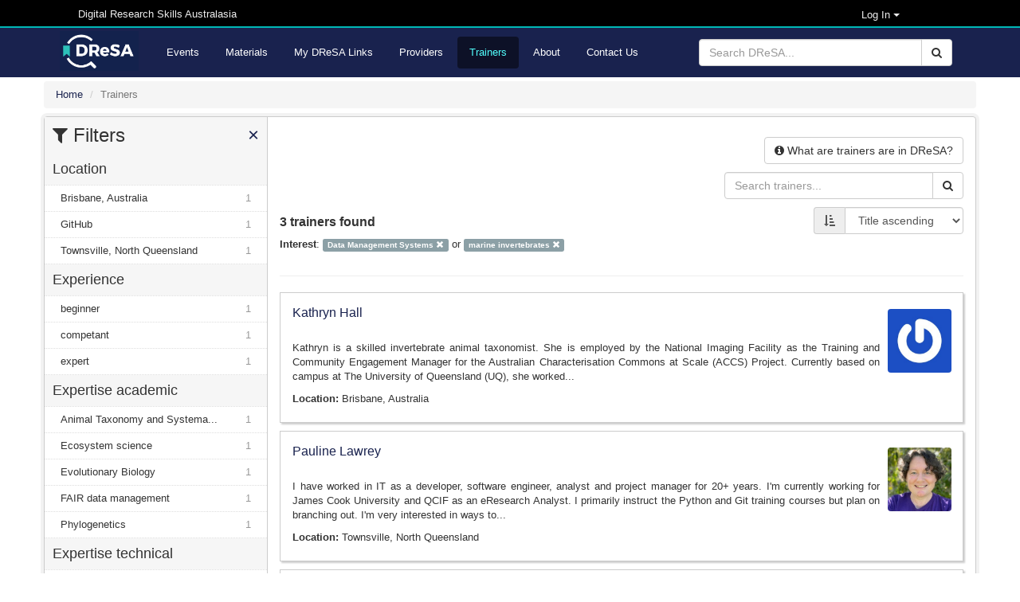

--- FILE ---
content_type: text/html; charset=utf-8
request_url: https://dresa.org.au/trainers?interest%5B%5D=Data+Management+Systems&interest%5B%5D=marine+invertebrates
body_size: 11139
content:
<!DOCTYPE html>
<html>

<head>
  <meta name="viewport" content="width=device-width, initial-scale=1">
  <title>Trainers - Digital Research Skills Australasia</title>
  <link rel="stylesheet" media="all" href="/assets/application-21168d0e7d39ed019bb660dd597ce58b9de536fde882efd312fba9ab7bfc5312.css" data-turbolinks-track="true" integrity="sha256-IRaNDn057QGbtmDdWXzli53lNv3ogu/TEvupq3v8UxI=" />

    <link rel="shortcut icon" type="image/png" href="/assets/dresa/DReSA_favicon-ddc153e8659e9c0fa34c442f9cd14c9b398ea831c7d7bc20c476529b53496dae.ico" />

  <script src="/assets/application-f111e9a308d04b2f36d86a42c28999fe82850ca734b7c712261fcadf5d9344bd.js" data-turbolinks-track="true" integrity="sha256-8RHpowjQSy822GpCwomZ/oKFDKc0t8cSJh/K312TRL0="></script>
  <script type="text/javascript" src="https://maps.googleapis.com/maps/api/js?key=AIzaSyDaZy6nctKSRLpnPniyVonGsYSnjaNUUEI&libraries=places"></script>

  <meta name="csrf-param" content="authenticity_token" />
<meta name="csrf-token" content="cWpvl5VsxtBV0941nm2BCPzcE2Bm4qcuVVYxHNfmT6NFapCOJKuR0OWUuGep8XP8PxFB/B8LxT7R9ayLJQJfsA==" />

      <script async src="https://www.googletagmanager.com/gtag/js?id=G-4PECZ2SSV8"></script>
  <script>
      window.dataLayer = window.dataLayer || [];
      function gtag(){dataLayer.push(arguments);}
      gtag('js', new Date());

      gtag('config', 'G-4PECZ2SSV8');
  </script>
  <script>
      /**
       * Function that captures a click on an outbound link in Analytics.
       * This function takes a valid URL string as an argument, and uses that URL string
       * as the event label. Setting the transport method to 'beacon' lets the hit be sent
       * using 'navigator.sendBeacon' in browser that support it.
       */
      var captureOutboundLink = function(url) {
          ga('send', 'event', 'outbound', 'click', url, {
              'transport': 'beacon',
              'hitCallback': function(){document.location = url;}
          });
      }
  </script>
  <script>
      /**
       * Function that registers a click on an outbound link in Analytics.
       * This function takes a valid URL string as an argument, and uses that URL string
       * as the event label. Setting the transport method to 'beacon' lets the hit be sent
       * using 'navigator.sendBeacon' in browser that support it.
       */
      var getOutboundLink = function(url) {
          gtag('event', 'click', {
              'event_category': 'outbound',
              'event_label': url,
              'transport_type': 'beacon',
              'event_callback': function(){document.location = href;}
          });
      }
  </script>

    <script src="/assets/application-f111e9a308d04b2f36d86a42c28999fe82850ca734b7c712261fcadf5d9344bd.js" data-turbolinks-track="reload"></script>

    <meta name="twitter:card" content="summary_large_image" />
<meta name="twitter:site" content="DReSA" />
<meta name="twitter:creator" content="@DReSA_news" />
<meta name="twitter:image" content="https://dresa.org.au/assets/dresa/DReSA_logo_long_dark-d086dfccde86788b734ad7f34bc6090469324fcebebbf1099d98f32a6370b35e.png" />
<meta name="twitter:title" content="Digital Research Skills Australasia" />
<meta name="twitter:description" content="Browsing, discovering and organising digital research events and training resources, collected from Australasian providers." />
<meta property="og:url" content="https://dresa.org.au/trainers?interest%5B%5D=Data+Management+Systems&amp;interest%5B%5D=marine+invertebrates" />
<meta property="og:image" content="https://dresa.org.au/assets/dresa/DReSA_Logo_Twitter-e142d52baaa31bfbbcd05e658a926b28037f78294b67fa4b07ed79c5ff45b22b.png" />
<meta property="og:title" content="Digital Research Skills Australasia" />
<meta property="og:description" content="Browsing, discovering and organising digital research events and training resources, collected from Australasian providers." />


  <!-- script src="https://ajax.googleapis.com/ajax/libs/jquery/1.8.2/jquery.js"></script -->
  <script type="text/javascript" src="https://vocabs.ardc.edu.au/apps/assets/vocab_widget/js/vocab_widget_v2.js"></script>
  <link rel="stylesheet" type="text/css" href="https://vocabs.ardc.edu.au/apps/assets/vocab_widget/css/vocab_widget_v2.css" />

  <!-- script type="text/javascript" src="https://vocabs.ardc.edu.au/assets/core/lib/qtip2/jquery.qtip.js"></script -->
  <link rel="stylesheet" type="text/css" href="https://cdn.jsdelivr.net/qtip2/2.2.1/basic/jquery.qtip.min.css" media="screen" />

</head>


<body>


<header class="top-header">
  <nav>
    <div class="container">


        <div class="col-md-5 server-name hidden-sm hidden-xs">
          Digital Research Skills Australasia
        </div>

      <div class="user-options">

          <!-- log in methods -->
          <div class='dropdown'>
            <div class='btn btn-dark dropdown-toggle' type="button" data-toggle="dropdown"
                 aria-haspopup="true" aria-expanded="true"
                 style='margin: 0; padding: 0; background-color: #000; color: #eee; padding-right: 80px; font-size: small;'>
              Log In
              <span class="caret"></span>
            </div>
            <ul class='dropdown-menu' style='background-color: #000; color: #eee;'>
                <li class='dropdown-item'>
                  <a rel="nofollow" data-method="post" href="/users/auth/oidc">Australia (AAF)</a>
                </li>

                <li class='dropdown-item'>
                  <a rel="nofollow" data-method="post" href="/users/auth/oidc2">New Zealand (Tuakiri)</a>
                </li>

              <li class='dropdown-item'>
                <a href="/users/sign_in">Administration</a>
              </li>

            </ul>
          </div>

      </div>
    </div>
  </nav>
</header>

<header class="second-header">
  <nav class="navbar navbar-default">
    <div class="container">
      <div class="navbar-header">
        <button type="button" class="navbar-toggle collapsed" data-toggle="collapse"
                data-target="#orange-navbar-collapse" aria-expanded="false">
          <span class="sr-only">Toggle navigation</span>
          <span class="icon-bar"></span>
          <span class="icon-bar"></span>
          <span class="icon-bar"></span>
        </button>
          <a class="navbar-brand" href="/">
            <img alt="DReSA Home" style="height: 50px; margin-top: 3px;" src="/assets/dresa/DReSA_logo_long_dark-d086dfccde86788b734ad7f34bc6090469324fcebebbf1099d98f32a6370b35e.png" />
          </a>
      </div>

      <div class="collapse navbar-collapse" id="orange-navbar-collapse">
          <form id="search-box" class="navbar-form navbar-right" role="search" action="/search" accept-charset="UTF-8" method="get"><input name="utf8" type="hidden" value="&#x2713;" />
            <div class="input-group">
              <input type="text" class="form-control" name='q'
                     placeholder="Search DReSA..."/>
              <div class="input-group-btn">
                <button type="submit" class="btn btn-default"><i class="fa fa-search"></i></button>
              </div>
            </div>
</form>        <ul class="nav navbar-nav ">
            <li><a href="/events">Events</a></li>
            <li><a href="/materials">Materials</a></li>
            <li><a href="/packages">My DReSA Links</a></li>
            <li><a href="/content_providers">Providers</a></li>
            <li class="active"><a href="/trainers">Trainers</a></li>
          <li><a href="/about">About</a></li>
          <li><a href="/contact">Contact Us</a></li>
</ul>      </div>
    </div>
  </nav>
</header>

<div class="container-fluid" id="header-container">

    <div id="flash-container">
      
    </div>
</div>


<div id="main-container" class="container-fluid">
  <div class="breadcrumbs">
  <ol class="breadcrumb" itemscope itemtype="http://schema.org/BreadcrumbList">
      <li itemprop="itemListElement" itemscope
          itemtype="http://schema.org/ListItem">
        <a href="/" itemscope itemtype="http://schema.org/Thing"
           itemprop="item"><span itemprop="name">Home</span></a>
        <meta itemprop="position" content="1"/>
      </li>
    <li class="active">Trainers</li>
  </ol>
</div>


  <div class="wrapper">
    <div id="sidebar" class="popout-sidebar">
      <h3 class="nav-heading" id="sidebar-header">
  <i class="fa fa-filter"></i> Filters
  <a href="#" class="pull-right" id="sidebar-close">&times;</a>
</h3>

<ul class="unstyled nav-simple">
          

  <li>
    <h4 class="nav-heading">
      Location    </h4>
  </li>

      <li class="nav-item
        "
          >
        <a title="Brisbane, Australia" href="/trainers?interest%5B%5D=Data+Management+Systems&amp;interest%5B%5D=marine+invertebrates&amp;location=Brisbane%2C+Australia">Brisbane, Australia<span class="facet-count">1</span></a>
      </li>
      <li class="nav-item
        "
          >
        <a title="GitHub" href="/trainers?interest%5B%5D=Data+Management+Systems&amp;interest%5B%5D=marine+invertebrates&amp;location=GitHub">GitHub<span class="facet-count">1</span></a>
      </li>
      <li class="nav-item
        "
          >
        <a title="Townsville, North Queensland" href="/trainers?interest%5B%5D=Data+Management+Systems&amp;interest%5B%5D=marine+invertebrates&amp;location=Townsville%2C+North+Queensland">Townsville, North Queensland<span class="facet-count">1</span></a>
      </li>


          

  <li>
    <h4 class="nav-heading">
      Experience    </h4>
  </li>

      <li class="nav-item
        "
          >
        <a title="beginner" href="/trainers?experience=beginner&amp;interest%5B%5D=Data+Management+Systems&amp;interest%5B%5D=marine+invertebrates">beginner<span class="facet-count">1</span></a>
      </li>
      <li class="nav-item
        "
          >
        <a title="competant" href="/trainers?experience=competant&amp;interest%5B%5D=Data+Management+Systems&amp;interest%5B%5D=marine+invertebrates">competant<span class="facet-count">1</span></a>
      </li>
      <li class="nav-item
        "
          >
        <a title="expert" href="/trainers?experience=expert&amp;interest%5B%5D=Data+Management+Systems&amp;interest%5B%5D=marine+invertebrates">expert<span class="facet-count">1</span></a>
      </li>


          

  <li>
    <h4 class="nav-heading">
      Expertise academic    </h4>
  </li>

      <li class="nav-item
        "
          >
        <a title="Animal Taxonomy and Systematics" href="/trainers?expertise_academic=Animal+Taxonomy+and+Systematics&amp;interest%5B%5D=Data+Management+Systems&amp;interest%5B%5D=marine+invertebrates">Animal Taxonomy and Systema...<span class="facet-count">1</span></a>
      </li>
      <li class="nav-item
        "
          >
        <a title="Ecosystem science" href="/trainers?expertise_academic=Ecosystem+science&amp;interest%5B%5D=Data+Management+Systems&amp;interest%5B%5D=marine+invertebrates">Ecosystem science<span class="facet-count">1</span></a>
      </li>
      <li class="nav-item
        "
          >
        <a title="Evolutionary Biology" href="/trainers?expertise_academic=Evolutionary+Biology&amp;interest%5B%5D=Data+Management+Systems&amp;interest%5B%5D=marine+invertebrates">Evolutionary Biology<span class="facet-count">1</span></a>
      </li>
      <li class="nav-item
        "
          >
        <a title="FAIR data management" href="/trainers?expertise_academic=FAIR+data+management&amp;interest%5B%5D=Data+Management+Systems&amp;interest%5B%5D=marine+invertebrates">FAIR data management<span class="facet-count">1</span></a>
      </li>
      <li class="nav-item
        "
          >
        <a title="Phylogenetics" href="/trainers?expertise_academic=Phylogenetics&amp;interest%5B%5D=Data+Management+Systems&amp;interest%5B%5D=marine+invertebrates">Phylogenetics<span class="facet-count">1</span></a>
      </li>


          

  <li>
    <h4 class="nav-heading">
      Expertise technical    </h4>
  </li>

      <li class="nav-item
        "
          >
        <a title="DNA analysis" href="/trainers?expertise_technical=DNA+analysis&amp;interest%5B%5D=Data+Management+Systems&amp;interest%5B%5D=marine+invertebrates">DNA analysis<span class="facet-count">1</span></a>
      </li>
      <li class="nav-item
        "
          >
        <a title="DNA sequencing" href="/trainers?expertise_technical=DNA+sequencing&amp;interest%5B%5D=Data+Management+Systems&amp;interest%5B%5D=marine+invertebrates">DNA sequencing<span class="facet-count">1</span></a>
      </li>
      <li class="nav-item
        "
          >
        <a title="Git" href="/trainers?expertise_technical=Git&amp;interest%5B%5D=Data+Management+Systems&amp;interest%5B%5D=marine+invertebrates">Git<span class="facet-count">1</span></a>
      </li>
      <li class="nav-item
        "
          >
        <a title="JavaScript" href="/trainers?expertise_technical=JavaScript&amp;interest%5B%5D=Data+Management+Systems&amp;interest%5B%5D=marine+invertebrates">JavaScript<span class="facet-count">1</span></a>
      </li>
      <li class="nav-item
        "
          >
        <a title="Project Management" href="/trainers?expertise_technical=Project+Management&amp;interest%5B%5D=Data+Management+Systems&amp;interest%5B%5D=marine+invertebrates">Project Management<span class="facet-count">1</span></a>
      </li>
      <li class="nav-item
        "
          >
        <a title="Requirements Analysis" href="/trainers?expertise_technical=Requirements+Analysis&amp;interest%5B%5D=Data+Management+Systems&amp;interest%5B%5D=marine+invertebrates">Requirements Analysis<span class="facet-count">1</span></a>
      </li>
      <li class="nav-item
        "
          >
        <a title="Software engineering" href="/trainers?expertise_technical=Software+engineering&amp;interest%5B%5D=Data+Management+Systems&amp;interest%5B%5D=marine+invertebrates">Software engineering<span class="facet-count">1</span></a>
      </li>
      <li class="nav-item
        "
          >
        <a title="Spyder" href="/trainers?expertise_technical=Spyder&amp;interest%5B%5D=Data+Management+Systems&amp;interest%5B%5D=marine+invertebrates">Spyder<span class="facet-count">1</span></a>
      </li>
      <li class="nav-item
        "
          >
        <a title="Training development" href="/trainers?expertise_technical=Training+development&amp;interest%5B%5D=Data+Management+Systems&amp;interest%5B%5D=marine+invertebrates">Training development<span class="facet-count">1</span></a>
      </li>
      <li class="nav-item
        expertise_technical-expanding
        "
          style="display: none;"
      >
        <a title="light microscopy" href="/trainers?expertise_technical=light+microscopy&amp;interest%5B%5D=Data+Management+Systems&amp;interest%5B%5D=marine+invertebrates">light microscopy<span class="facet-count">1</span></a>
      </li>
      <li class="nav-item
        expertise_technical-expanding
        "
          style="display: none;"
      >
        <a title="python " href="/trainers?expertise_technical=python+&amp;interest%5B%5D=Data+Management+Systems&amp;interest%5B%5D=marine+invertebrates">python <span class="facet-count">1</span></a>
      </li>
      <li class="nav-item
        expertise_technical-expanding
        "
          style="display: none;"
      >
        <a title="scanning electron microscopy (SEM)" href="/trainers?expertise_technical=scanning+electron+microscopy+%28SEM%29&amp;interest%5B%5D=Data+Management+Systems&amp;interest%5B%5D=marine+invertebrates">scanning electron microscop...<span class="facet-count">1</span></a>
      </li>

    <li class="nav-item" style="padding: 10px 7px 10px 7px;"
        onClick="toggleFacets('expertise_technical')">
      <span class='toggle-expertise_technical' style='font-weight: bold;'>
            Show more expertise technicals</span>
            <i class='glyphicon glyphicon-chevron-down pull-right toggle-expertise_technical'></i>
            <span class='toggle-expertise_technical' style='font-weight: bold; display: none;'>
            Show fewer expertise technicals</span>
            <i class='glyphicon glyphicon-chevron-up pull-right toggle-expertise_technical' style='display: none;'></i>
            
    </li>

          

  <li>
    <h4 class="nav-heading">
      Field    </h4>
  </li>

      <li class="nav-item
        "
          >
        <a title="Environmental Monitoring" href="/trainers?fields=Environmental+Monitoring&amp;interest%5B%5D=Data+Management+Systems&amp;interest%5B%5D=marine+invertebrates">Environmental Monitoring<span class="facet-count">1</span></a>
      </li>


          

  <li>
    <h4 class="nav-heading">
      Interest    </h4>
  </li>

      <li class="nav-item
        "
          >
        <a title="training" href="/trainers?interest%5B%5D=Data+Management+Systems&amp;interest%5B%5D=marine+invertebrates&amp;interest%5B%5D=training">training<span class="facet-count">6</span></a>
      </li>
      <li class="nav-item
        "
          >
        <a title="Open Science" href="/trainers?interest%5B%5D=Data+Management+Systems&amp;interest%5B%5D=marine+invertebrates&amp;interest%5B%5D=Open+Science">Open Science<span class="facet-count">5</span></a>
      </li>
      <li class="nav-item
        "
          >
        <a title="Open source software" href="/trainers?interest%5B%5D=Data+Management+Systems&amp;interest%5B%5D=marine+invertebrates&amp;interest%5B%5D=Open+source+software">Open source software<span class="facet-count">4</span></a>
      </li>
      <li class="nav-item
        "
          >
        <a title="data science" href="/trainers?interest%5B%5D=Data+Management+Systems&amp;interest%5B%5D=marine+invertebrates&amp;interest%5B%5D=data+science">data science<span class="facet-count">4</span></a>
      </li>
      <li class="nav-item
        "
          >
        <a title="Bioinformatics" href="/trainers?interest%5B%5D=Data+Management+Systems&amp;interest%5B%5D=marine+invertebrates&amp;interest%5B%5D=Bioinformatics">Bioinformatics<span class="facet-count">3</span></a>
      </li>
      <li class="nav-item
        "
          >
        <a title="Research Software Engineering" href="/trainers?interest%5B%5D=Data+Management+Systems&amp;interest%5B%5D=marine+invertebrates&amp;interest%5B%5D=Research+Software+Engineering">Research Software Engineering<span class="facet-count">3</span></a>
      </li>
      <li class="nav-item
        "
          >
        <a title="Collections as data" href="/trainers?interest%5B%5D=Data+Management+Systems&amp;interest%5B%5D=marine+invertebrates&amp;interest%5B%5D=Collections+as+data">Collections as data<span class="facet-count">2</span></a>
      </li>
      <li class="nav-item
        "
          >
        <a title="Data Analysis " href="/trainers?interest%5B%5D=Data+Management+Systems&amp;interest%5B%5D=marine+invertebrates&amp;interest%5B%5D=Data+Analysis+">Data Analysis <span class="facet-count">2</span></a>
      </li>
      <li class="nav-item active
        "
                >
        <a title="Data Management Systems" href="/trainers?interest=marine+invertebrates">Data Management Systems&nbsp;<i class='glyphicon glyphicon-remove'></i></a>
      </li>
      <li class="nav-item
        interest-expanding
        "
          style="display: none;"
      >
        <a title="Deep learning" href="/trainers?interest%5B%5D=Data+Management+Systems&amp;interest%5B%5D=marine+invertebrates&amp;interest%5B%5D=Deep+learning">Deep learning<span class="facet-count">2</span></a>
      </li>
      <li class="nav-item
        interest-expanding
        "
          style="display: none;"
      >
        <a title="Digtal Humanities" href="/trainers?interest%5B%5D=Data+Management+Systems&amp;interest%5B%5D=marine+invertebrates&amp;interest%5B%5D=Digtal+Humanities">Digtal Humanities<span class="facet-count">2</span></a>
      </li>
      <li class="nav-item
        interest-expanding
        "
          style="display: none;"
      >
        <a title="Gene expression" href="/trainers?interest%5B%5D=Data+Management+Systems&amp;interest%5B%5D=marine+invertebrates&amp;interest%5B%5D=Gene+expression">Gene expression<span class="facet-count">2</span></a>
      </li>
      <li class="nav-item
        interest-expanding
        "
          style="display: none;"
      >
        <a title="Machine Learning" href="/trainers?interest%5B%5D=Data+Management+Systems&amp;interest%5B%5D=marine+invertebrates&amp;interest%5B%5D=Machine+Learning">Machine Learning<span class="facet-count">2</span></a>
      </li>
      <li class="nav-item
        interest-expanding
        "
          style="display: none;"
      >
        <a title="Python" href="/trainers?interest%5B%5D=Data+Management+Systems&amp;interest%5B%5D=marine+invertebrates&amp;interest%5B%5D=Python">Python<span class="facet-count">2</span></a>
      </li>
      <li class="nav-item
        interest-expanding
        "
          style="display: none;"
      >
        <a title="skills uplift" href="/trainers?interest%5B%5D=Data+Management+Systems&amp;interest%5B%5D=marine+invertebrates&amp;interest%5B%5D=skills+uplift">skills uplift<span class="facet-count">2</span></a>
      </li>
      <li class="nav-item
        interest-expanding
        "
          style="display: none;"
      >
        <a title="Artificial Intelligence" href="/trainers?interest%5B%5D=Data+Management+Systems&amp;interest%5B%5D=marine+invertebrates&amp;interest%5B%5D=Artificial+Intelligence">Artificial Intelligence<span class="facet-count">1</span></a>
      </li>
      <li class="nav-item
        interest-expanding
        "
          style="display: none;"
      >
        <a title="Bioinformatics in context of high performance computing" href="/trainers?interest%5B%5D=Data+Management+Systems&amp;interest%5B%5D=marine+invertebrates&amp;interest%5B%5D=Bioinformatics+in+context+of+high+performance+computing">Bioinformatics in context o...<span class="facet-count">1</span></a>
      </li>
      <li class="nav-item
        interest-expanding
        "
          style="display: none;"
      >
        <a title="Clinical trials" href="/trainers?interest%5B%5D=Data+Management+Systems&amp;interest%5B%5D=marine+invertebrates&amp;interest%5B%5D=Clinical+trials">Clinical trials<span class="facet-count">1</span></a>
      </li>
      <li class="nav-item
        interest-expanding
        "
          style="display: none;"
      >
        <a title="Computational Mathematics" href="/trainers?interest%5B%5D=Data+Management+Systems&amp;interest%5B%5D=marine+invertebrates&amp;interest%5B%5D=Computational+Mathematics">Computational Mathematics<span class="facet-count">1</span></a>
      </li>
      <li class="nav-item
        interest-expanding
        "
          style="display: none;"
      >
        <a title="Data Versioning" href="/trainers?interest%5B%5D=Data+Management+Systems&amp;interest%5B%5D=marine+invertebrates&amp;interest%5B%5D=Data+Versioning">Data Versioning<span class="facet-count">1</span></a>
      </li>
      <li class="nav-item
        interest-expanding
        "
          style="display: none;"
      >
        <a title="Data Visualisation" href="/trainers?interest%5B%5D=Data+Management+Systems&amp;interest%5B%5D=marine+invertebrates&amp;interest%5B%5D=Data+Visualisation">Data Visualisation<span class="facet-count">1</span></a>
      </li>
      <li class="nav-item
        interest-expanding
        "
          style="display: none;"
      >
        <a title="Diabetes research" href="/trainers?interest%5B%5D=Data+Management+Systems&amp;interest%5B%5D=marine+invertebrates&amp;interest%5B%5D=Diabetes+research">Diabetes research<span class="facet-count">1</span></a>
      </li>
      <li class="nav-item
        interest-expanding
        "
          style="display: none;"
      >
        <a title="Ecology" href="/trainers?interest%5B%5D=Data+Management+Systems&amp;interest%5B%5D=marine+invertebrates&amp;interest%5B%5D=Ecology">Ecology<span class="facet-count">1</span></a>
      </li>
      <li class="nav-item
        interest-expanding
        "
          style="display: none;"
      >
        <a title="Education" href="/trainers?interest%5B%5D=Data+Management+Systems&amp;interest%5B%5D=marine+invertebrates&amp;interest%5B%5D=Education">Education<span class="facet-count">1</span></a>
      </li>
      <li class="nav-item
        interest-expanding
        "
          style="display: none;"
      >
        <a title="Flying" href="/trainers?interest%5B%5D=Data+Management+Systems&amp;interest%5B%5D=marine+invertebrates&amp;interest%5B%5D=Flying">Flying<span class="facet-count">1</span></a>
      </li>
      <li class="nav-item
        interest-expanding
        "
          style="display: none;"
      >
        <a title="GIS" href="/trainers?interest%5B%5D=Data+Management+Systems&amp;interest%5B%5D=marine+invertebrates&amp;interest%5B%5D=GIS">GIS<span class="facet-count">1</span></a>
      </li>
      <li class="nav-item
        interest-expanding
        "
          style="display: none;"
      >
        <a title="Gadgets" href="/trainers?interest%5B%5D=Data+Management+Systems&amp;interest%5B%5D=marine+invertebrates&amp;interest%5B%5D=Gadgets">Gadgets<span class="facet-count">1</span></a>
      </li>
      <li class="nav-item
        interest-expanding
        "
          style="display: none;"
      >
        <a title="Genomics" href="/trainers?interest%5B%5D=Data+Management+Systems&amp;interest%5B%5D=marine+invertebrates&amp;interest%5B%5D=Genomics">Genomics<span class="facet-count">1</span></a>
      </li>
      <li class="nav-item
        interest-expanding
        "
          style="display: none;"
      >
        <a title="Health behaviour change" href="/trainers?interest%5B%5D=Data+Management+Systems&amp;interest%5B%5D=marine+invertebrates&amp;interest%5B%5D=Health+behaviour+change">Health behaviour change<span class="facet-count">1</span></a>
      </li>
      <li class="nav-item
        interest-expanding
        "
          style="display: none;"
      >
        <a title="Humanities data management" href="/trainers?interest%5B%5D=Data+Management+Systems&amp;interest%5B%5D=marine+invertebrates&amp;interest%5B%5D=Humanities+data+management">Humanities data management<span class="facet-count">1</span></a>
      </li>
      <li class="nav-item
        interest-expanding
        "
          style="display: none;"
      >
        <a title="Improving accessibility of bioinformatics for life scientists" href="/trainers?interest%5B%5D=Data+Management+Systems&amp;interest%5B%5D=marine+invertebrates&amp;interest%5B%5D=Improving+accessibility+of+bioinformatics+for+life+scientists">Improving accessibility of ...<span class="facet-count">1</span></a>
      </li>
      <li class="nav-item
        interest-expanding
        "
          style="display: none;"
      >
        <a title="Learning motivation, andragogy, socio-emotional learning" href="/trainers?interest%5B%5D=Data+Management+Systems&amp;interest%5B%5D=marine+invertebrates&amp;interest%5B%5D=Learning+motivation%2C+andragogy%2C+socio-emotional+learning">Learning motivation, andrag...<span class="facet-count">1</span></a>
      </li>
      <li class="nav-item
        interest-expanding
        "
          style="display: none;"
      >
        <a title="Linux/Unix" href="/trainers?interest%5B%5D=Data+Management+Systems&amp;interest%5B%5D=marine+invertebrates&amp;interest%5B%5D=Linux%2FUnix">Linux/Unix<span class="facet-count">1</span></a>
      </li>
      <li class="nav-item
        interest-expanding
        "
          style="display: none;"
      >
        <a title="Mapping and GIS" href="/trainers?interest%5B%5D=Data+Management+Systems&amp;interest%5B%5D=marine+invertebrates&amp;interest%5B%5D=Mapping+and+GIS">Mapping and GIS<span class="facet-count">1</span></a>
      </li>
      <li class="nav-item
        interest-expanding
        "
          style="display: none;"
      >
        <a title="Medical Imaging" href="/trainers?interest%5B%5D=Data+Management+Systems&amp;interest%5B%5D=marine+invertebrates&amp;interest%5B%5D=Medical+Imaging">Medical Imaging<span class="facet-count">1</span></a>
      </li>
      <li class="nav-item
        interest-expanding
        "
          style="display: none;"
      >
        <a title="Neuroscience" href="/trainers?interest%5B%5D=Data+Management+Systems&amp;interest%5B%5D=marine+invertebrates&amp;interest%5B%5D=Neuroscience">Neuroscience<span class="facet-count">1</span></a>
      </li>
      <li class="nav-item
        interest-expanding
        "
          style="display: none;"
      >
        <a title="Non-communicable diseases prevention" href="/trainers?interest%5B%5D=Data+Management+Systems&amp;interest%5B%5D=marine+invertebrates&amp;interest%5B%5D=Non-communicable+diseases+prevention">Non-communicable diseases p...<span class="facet-count">1</span></a>
      </li>
      <li class="nav-item
        interest-expanding
        "
          style="display: none;"
      >
        <a title="Open Research" href="/trainers?interest%5B%5D=Data+Management+Systems&amp;interest%5B%5D=marine+invertebrates&amp;interest%5B%5D=Open+Research">Open Research<span class="facet-count">1</span></a>
      </li>
      <li class="nav-item
        interest-expanding
        "
          style="display: none;"
      >
        <a title="Planetary science, Plate tectonics, Complex Fluids" href="/trainers?interest%5B%5D=Data+Management+Systems&amp;interest%5B%5D=marine+invertebrates&amp;interest%5B%5D=Planetary+science%2C+Plate+tectonics%2C+Complex+Fluids">Planetary science, Plate te...<span class="facet-count">1</span></a>
      </li>
      <li class="nav-item
        interest-expanding
        "
          style="display: none;"
      >
        <a title="Sustainable infrastructure" href="/trainers?interest%5B%5D=Data+Management+Systems&amp;interest%5B%5D=marine+invertebrates&amp;interest%5B%5D=Sustainable+infrastructure">Sustainable infrastructure<span class="facet-count">1</span></a>
      </li>
      <li class="nav-item
        interest-expanding
        "
          style="display: none;"
      >
        <a title="Temporal modelling" href="/trainers?interest%5B%5D=Data+Management+Systems&amp;interest%5B%5D=marine+invertebrates&amp;interest%5B%5D=Temporal+modelling">Temporal modelling<span class="facet-count">1</span></a>
      </li>
      <li class="nav-item
        interest-expanding
        "
          style="display: none;"
      >
        <a title="User experience" href="/trainers?interest%5B%5D=Data+Management+Systems&amp;interest%5B%5D=marine+invertebrates&amp;interest%5B%5D=User+experience">User experience<span class="facet-count">1</span></a>
      </li>
      <li class="nav-item
        interest-expanding
        "
          style="display: none;"
      >
        <a title="Wikidata" href="/trainers?interest%5B%5D=Data+Management+Systems&amp;interest%5B%5D=marine+invertebrates&amp;interest%5B%5D=Wikidata">Wikidata<span class="facet-count">1</span></a>
      </li>
      <li class="nav-item
        interest-expanding
        "
          style="display: none;"
      >
        <a title="citizen science" href="/trainers?interest%5B%5D=Data+Management+Systems&amp;interest%5B%5D=marine+invertebrates&amp;interest%5B%5D=citizen+science">citizen science<span class="facet-count">1</span></a>
      </li>
      <li class="nav-item
        interest-expanding
        "
          style="display: none;"
      >
        <a title="commons" href="/trainers?interest%5B%5D=Data+Management+Systems&amp;interest%5B%5D=marine+invertebrates&amp;interest%5B%5D=commons">commons<span class="facet-count">1</span></a>
      </li>
      <li class="nav-item
        interest-expanding
        "
          style="display: none;"
      >
        <a title="crowd-sourced data" href="/trainers?interest%5B%5D=Data+Management+Systems&amp;interest%5B%5D=marine+invertebrates&amp;interest%5B%5D=crowd-sourced+data">crowd-sourced data<span class="facet-count">1</span></a>
      </li>
      <li class="nav-item
        interest-expanding
        "
          style="display: none;"
      >
        <a title="data licensing" href="/trainers?interest%5B%5D=Data+Management+Systems&amp;interest%5B%5D=marine+invertebrates&amp;interest%5B%5D=data+licensing">data licensing<span class="facet-count">1</span></a>
      </li>
      <li class="nav-item
        interest-expanding
        "
          style="display: none;"
      >
        <a title="gaining actionable insights from data" href="/trainers?interest%5B%5D=Data+Management+Systems&amp;interest%5B%5D=marine+invertebrates&amp;interest%5B%5D=gaining+actionable+insights+from+data">gaining actionable insights...<span class="facet-count">1</span></a>
      </li>
      <li class="nav-item active
        interest-expanding
        "
          style="display: none;"
      >
        <a title="marine invertebrates" href="/trainers?interest=Data+Management+Systems">marine invertebrates&nbsp;<i class='glyphicon glyphicon-remove'></i></a>
      </li>
      <li class="nav-item
        interest-expanding
        "
          style="display: none;"
      >
        <a title="martial arts" href="/trainers?interest%5B%5D=Data+Management+Systems&amp;interest%5B%5D=marine+invertebrates&amp;interest%5B%5D=martial+arts">martial arts<span class="facet-count">1</span></a>
      </li>
      <li class="nav-item
        interest-expanding
        "
          style="display: none;"
      >
        <a title="morphometrics" href="/trainers?interest%5B%5D=Data+Management+Systems&amp;interest%5B%5D=marine+invertebrates&amp;interest%5B%5D=morphometrics">morphometrics<span class="facet-count">1</span></a>
      </li>
      <li class="nav-item
        interest-expanding
        "
          style="display: none;"
      >
        <a title="music" href="/trainers?interest%5B%5D=Data+Management+Systems&amp;interest%5B%5D=marine+invertebrates&amp;interest%5B%5D=music">music<span class="facet-count">1</span></a>
      </li>
      <li class="nav-item
        interest-expanding
        "
          style="display: none;"
      >
        <a title="skills frameworks" href="/trainers?interest%5B%5D=Data+Management+Systems&amp;interest%5B%5D=marine+invertebrates&amp;interest%5B%5D=skills+frameworks">skills frameworks<span class="facet-count">1</span></a>
      </li>

    <li class="nav-item" style="padding: 10px 7px 10px 7px;"
        onClick="toggleFacets('interest')">
      <span class='toggle-interest' style='font-weight: bold;'>
            Show more interests</span>
            <i class='glyphicon glyphicon-chevron-down pull-right toggle-interest'></i>
            <span class='toggle-interest' style='font-weight: bold; display: none;'>
            Show fewer interests</span>
            <i class='glyphicon glyphicon-chevron-up pull-right toggle-interest' style='display: none;'></i>
            
    </li>

          

  <li>
    <h4 class="nav-heading">
      Activity    </h4>
  </li>

      <li class="nav-item
        "
          >
        <a title="communities of practice" href="/trainers?activity=communities+of+practice&amp;interest%5B%5D=Data+Management+Systems&amp;interest%5B%5D=marine+invertebrates">communities of practice<span class="facet-count">1</span></a>
      </li>


          

  <li>
    <h4 class="nav-heading">
      Language    </h4>
  </li>

      <li class="nav-item
        "
          >
        <a title="English" href="/trainers?interest%5B%5D=Data+Management+Systems&amp;interest%5B%5D=marine+invertebrates&amp;language=English">English<span class="facet-count">3</span></a>
      </li>
      <li class="nav-item
        "
          >
        <a title="French" href="/trainers?interest%5B%5D=Data+Management+Systems&amp;interest%5B%5D=marine+invertebrates&amp;language=French">French<span class="facet-count">1</span></a>
      </li>


</ul>

    </div>

  <div id="content">
    <div class="row">
      <!-- Info -->
      <div class="pull-right">
        <button name="button" type="button" class="btn btn-default has-popover" data-toggle="popover" data-placement="bottom" data-trigger="focus" data-title="What are trainers are in DReSA?" data-html="true" data-content="
          <p>DReSA provides a facility that allows registered users to provide information about their training experience and make this publicly available via the Trainers Register.</p>

"><i class='fa fa-info-circle'></i> <span class='hidden-xs'>What are trainers are in DReSA?</span></button>      </div>
    </div>

      <div class="row">
        

<form role="form" action="/trainers" accept-charset="UTF-8" method="get">
    <div class="input-group responsive-search-box">
      <input type="text" name="q" id="q" class="form-control" placeholder="Search trainers..." />
      <div class="input-group-btn">
        <button id="search-link" class="btn btn-default">
          <i class="fa fa-search"></i>
        </button>
      </div>
    </div>
</form>
        <button class="btn btn-default" id="sidebar-toggle" type="button" autocomplete="off">
          <i class="fa fa-filter"></i> Filters
        </button>
      </div>
      <div class="row">
        


<form class="form-inline pull-right">
  <div class="form-group">
    <div class="input-group">
      <span class="input-group-addon"><i title="Sort by" class="fa fa-sort-amount-asc" aria-hidden="true"></i></span>
      <select name="sort" id="sort" onchange="redirect_to_sort_url()" class="form-control"><option value="asc">Title ascending</option>
<option value="desc">Title descending</option>
<option value="mod">Last modified</option></select>
    </div>
  </div>
</form>
        
<div class="search-results-count">
  
    3 trainers found

</div>

        
  <p>
    <b>Interest</b>:
              <span class="active-filters">
                <a title="Data Management Systems" class="label label-default filter-button" href="/trainers?interest=marine+invertebrates">Data Management Systems&nbsp;<i class='glyphicon glyphicon-remove'></i></a>
                  or
              </span>
              <span class="active-filters">
                <a title="marine invertebrates" class="label label-default filter-button" href="/trainers?interest=Data+Management+Systems">marine invertebrates&nbsp;<i class='glyphicon glyphicon-remove'></i></a>
              </span>
  </p>


      </div>

    



    <hr>

    <div class="list-card" style="width: 100%;">

  <div class='col-md-1 pull-right' style='margin: 10px; padding: 0;'>
      <img class="small-trainer-logo" style="margin: 0; padding: 0;" src="https://secure.gravatar.com/avatar/20aa0aad79e9fa4b85145f8f11bed286.png?r=PG&amp;s=250" />
  </div>

  <a class="list-card-heading" href="/trainers/kathryn-hall">Kathryn Hall</a>

  <div class="dont-break-out">
    <p class></p>
    <div class="row" style='margin: 0;'>
      <div class="text-justify" style="display: inline; word-break: normal;">
        <p><p>Kathryn is a skilled invertebrate animal taxonomist. She is employed by the National Imaging Facility as the Training and Community Engagement Manager for the Australian Characterisation Commons at Scale (ACCS) Project.  Currently based on campus at The University of Queensland (UQ), she worked...</p>
</p>
      </div>
      <div class='' style='margin-top: 6px;'>
        <p class="location"><b> Location: </b>Brisbane, Australia</p>
      </div>
    </div>
  </div>

  <div itemscope itemtype="http://schema.org/Person">
  <span itemprop="familyName" content="Hall" class="schemaorg-element">Hall</span>
  <span itemprop="givenName" content="Kathryn" class="schemaorg-element">Kathryn</span>
  <span itemprop="email" content="kathryn.hall@uq.edu.au" class="schemaorg-element">kathryn.hall@uq.edu.au</span>
  <span itemprop="workLocation" content="Brisbane, Australia" class="schemaorg-element">Brisbane, Australia</span>
    <span itemprop="description" content="Kathryn is a skilled invertebrate animal taxonomist. She is employed by the National Imaging Facility as the Training and Community Engagement Manager for the Australian Characterisation Commons at Scale (ACCS) Project.  Currently based on campus at The University of Queensland (UQ), she worked for 15 years in the museum sector, after completing her studies at UQ. Her role with the ACCS is to help the researchers who want to use HPC through CVL. Her goal is to establish rapid independence on the platform for all users, from novice to expert, and facilitate the development of deep and expert capacity within the Australian characterisation community.

Kathryn has expertise in:
* invertebrate animal taxonomy
* phylogenetics and morphometrics
* biological characterisation using light microscopy and scanning electron microscopy
* DNA sequencing
* phylogenetics and evolutionary biology
* community engagement
* training and learning" class="schemaorg-element">Kathryn is a skilled invertebrate animal taxonomist. She is employed by the National Imaging Facility as the Training and Community Engagement Manager for the Australian Characterisation Commons at Scale (ACCS) Project.  Currently based on campus at The University of Queensland (UQ), she worked for 15 years in the museum sector, after completing her studies at UQ. Her role with the ACCS is to help the researchers who want to use HPC through CVL. Her goal is to establish rapid independence on the platform for all users, from novice to expert, and facilitate the development of deep and expert capacity within the Australian characterisation community.

Kathryn has expertise in:
* invertebrate animal taxonomy
* phylogenetics and morphometrics
* biological characterisation using light microscopy and scanning electron microscopy
* DNA sequencing
* phylogenetics and evolutionary biology
* community engagement
* training and learning</span>
    <span itemprop="knowsLanguage" content="English" class="schemaorg-element">[&quot;English&quot;]</span>
  <span itemprop="url" content="" class="schemaorg-element"></span>
  <span itemprop="identifier" content="https://orcid.org/0000-0002-8785-4513" class="schemaorg-element">https://orcid.org/0000-0002-8785-4513</span>
</div>

</div>
<div class="list-card" style="width: 100%;">

  <div class='col-md-1 pull-right' style='margin: 10px; padding: 0;'>
      <img class="small-trainer-logo" style="margin: 0; padding: 0;" src="https://secure.gravatar.com/avatar/e881f60f56f4c8f99bb515b7b0f0dac7.png?r=PG&amp;s=250" />
  </div>

  <a class="list-card-heading" href="/trainers/pauline-lawrey">Pauline Lawrey</a>

  <div class="dont-break-out">
    <p class></p>
    <div class="row" style='margin: 0;'>
      <div class="text-justify" style="display: inline; word-break: normal;">
        <p><p>I have worked in IT as a developer, software engineer, analyst and project manager for 20+ years. I&#39;m currently working for James Cook University and QCIF as an eResearch Analyst. I primarily instruct the Python and Git training courses but plan on branching out. I&#39;m very interested in ways to...</p>
</p>
      </div>
      <div class='' style='margin-top: 6px;'>
        <p class="location"><b> Location: </b>Townsville, North Queensland</p>
      </div>
    </div>
  </div>

  <div itemscope itemtype="http://schema.org/Person">
  <span itemprop="familyName" content="Lawrey" class="schemaorg-element">Lawrey</span>
  <span itemprop="givenName" content="Pauline" class="schemaorg-element">Pauline</span>
  <span itemprop="email" content="pauline.lawrey@jcu.edu.au" class="schemaorg-element">pauline.lawrey@jcu.edu.au</span>
  <span itemprop="workLocation" content="Townsville, North Queensland" class="schemaorg-element">Townsville, North Queensland</span>
    <span itemprop="description" content="I have worked in IT as a developer, software engineer, analyst and project manager for 20+ years. I&#39;m currently working for James Cook University and QCIF as an eResearch Analyst. I primarily instruct the Python and Git training courses but plan on branching out. I&#39;m very interested in ways to help researchers after that introductory training session and training development." class="schemaorg-element">I have worked in IT as a developer, software engineer, analyst and project manager for 20+ years. I&#39;m currently working for James Cook University and QCIF as an eResearch Analyst. I primarily instruct the Python and Git training courses but plan on branching out. I&#39;m very interested in ways to help researchers after that introductory training session and training development.</span>
    <span itemprop="knowsLanguage" content="English" class="schemaorg-element">[&quot;English&quot;]</span>
  <span itemprop="url" content="https://www.qcif.edu.au/support/eresearch-analysts/" class="schemaorg-element">https://www.qcif.edu.au/support/eresearch-analysts/</span>
  <span itemprop="identifier" content="" class="schemaorg-element"></span>
</div>

</div>
<div class="list-card" style="width: 100%;">

  <div class='col-md-1 pull-right' style='margin: 10px; padding: 0;'>
      <img class="small-trainer-logo" style="margin: 0; padding: 0;" src="https://secure.gravatar.com/avatar/a67dea58867c1286a419463967eecf19.png?r=PG&amp;s=250" />
  </div>

  <a class="list-card-heading" href="/trainers/tim-langlois">Tim Langlois</a>

  <div class="dont-break-out">
    <p class></p>
    <div class="row" style='margin: 0;'>
      <div class="text-justify" style="display: inline; word-break: normal;">
        <p><p>Stereo imagery is widely used by research institutions and management bodies around the world as a cost-effective and non-destructive method to research and monitor fish and habitats (Whitmarsh, Fairweather and Huveneers, 2017). Stereo-video can provide accurate and precise size and range...</p>
</p>
      </div>
      <div class='' style='margin-top: 6px;'>
        <p class="location"><b> Location: </b>GitHub</p>
      </div>
    </div>
  </div>

  <div itemscope itemtype="http://schema.org/Person">
  <span itemprop="familyName" content="Langlois" class="schemaorg-element">Langlois</span>
  <span itemprop="givenName" content="Tim" class="schemaorg-element">Tim</span>
  <span itemprop="email" content="tim.langlois@uwa.edu.au" class="schemaorg-element">tim.langlois@uwa.edu.au</span>
  <span itemprop="workLocation" content="GitHub" class="schemaorg-element">GitHub</span>
    <span itemprop="description" content="Stereo imagery is widely used by research institutions and management bodies around the world as a cost-effective and non-destructive method to research and monitor fish and habitats (Whitmarsh, Fairweather and Huveneers, 2017). Stereo-video can provide accurate and precise size and range measurements and can be used to study spatial and temporal patterns in fish assemblages (McLean et al., 2016), habitat composition and complexity (Collins et al., 2017), behaviour (Goetze et al., 2017), responses to anthropogenic pressures (Bosch et al., 2022) and the recovery and growth of benthic fauna (Langlois et al. 2020). It is important that users of stereo-video collect, annotate, quality control and store their data in a consistent manner, to ensure data produced is of the highest quality possible and to enable large scale collaborations. Here we collate existing best practices and propose new tools to equip ecologists to ensure that all aspects of the stereo-video workflow are performed in a consistent way." class="schemaorg-element">Stereo imagery is widely used by research institutions and management bodies around the world as a cost-effective and non-destructive method to research and monitor fish and habitats (Whitmarsh, Fairweather and Huveneers, 2017). Stereo-video can provide accurate and precise size and range measurements and can be used to study spatial and temporal patterns in fish assemblages (McLean et al., 2016), habitat composition and complexity (Collins et al., 2017), behaviour (Goetze et al., 2017), responses to anthropogenic pressures (Bosch et al., 2022) and the recovery and growth of benthic fauna (Langlois et al. 2020). It is important that users of stereo-video collect, annotate, quality control and store their data in a consistent manner, to ensure data produced is of the highest quality possible and to enable large scale collaborations. Here we collate existing best practices and propose new tools to equip ecologists to ensure that all aspects of the stereo-video workflow are performed in a consistent way.</span>
    <span itemprop="knowsLanguage" content="English French" class="schemaorg-element">[&quot;English&quot;, &quot;French&quot;]</span>
  <span itemprop="url" content="https://globalarchivemanual.github.io/CheckEM/index.html" class="schemaorg-element">https://globalarchivemanual.github.io/CheckEM/index.html</span>
  <span itemprop="identifier" content="https://orcid.org/0000-0001-6404-4000" class="schemaorg-element">https://orcid.org/0000-0001-6404-4000</span>
</div>

</div>


    



  </div>
</div>

</div>

<footer class="footer">
  <div class="container">

    <div class="row">
      <div class="col-md-3 col-sm-3 col-xs-6">
        <a target="_blank" href="/DReSA-Terms-of-use.pdf">Terms of Use</a>
        |
        <a target="_blank" href="/DReSA-User-Manual.pdf">User Manual</a><br/>
        <a target="_blank" href="http://videos.dresa.org.au">Video Guides</a><br/>
        <a href="/privacy">Privacy</a><br/>
        <a href="mailto:contact@dresa.org.au">Contact us</a><br/>
        <a target="_blank" href="https://github.com/dresa-org-au/TeSS/blob/master/README.md">Source code [ version: 1.4.3 ]</a>
      </div>
      <div class="col-md-9 col-sm-9 col-xs-6">
        <!-- show on large and medium screens -->
<div class="col-md-4 hidden-sm hidden-xs">
  <a class="funder-logo" target="_blank" href="https://www.ardc.edu.au/">
    <img title="Australian Research Data Commons" src="/assets/supporters/ARDC-Logo-3d0839dee1eb31d3f260b1d235e6558adbf6fe8d594de6d2aae22409e3fc63a3.png" />
</a></div>
<div class="col-md-4 hidden-sm hidden-xs">
  <a class="funder-logo" target="_blank" href="https://www.nci.org.au/">
    <img title="National Computational Infrastructure Australia" src="/assets/supporters/NCI-Australia-Logo-Inverted-0d0fd41668d6910d92807cc6cfabce1af63d3801587d0a815fd710991d249cb0.png" />
</a></div>
<div class="col-md-4 hidden-sm hidden-xs">
  <a class="funder-logo" target="_blank" href="https://www.pawsey.org.au/">
    <img title="Pawsey Supercomputing Research Centre" src="/assets/supporters/Pawsey-Logo-ed4dca67151b4ac1fab9e174171bb66e38d4ab981fa90f0ab549368ce7a03682.png" />
</a></div>

      </div>
    </div>
    
    <div class="row">
      <div class="col-lg-12">
        <!-- show on all screens -->
<div class="col-md-10 col-sm-10 col-xs-12 funder-text">
  <p>The DReSA training registry is developed and delivered in partnership with the  <a href='https://www.ardc.edu.au/' target='_blank'>Australian Research Data Commons (ARDC)</a>, the  <a href='https://www.nci.org.au/' target='_blank'>National Computational Infrastructure Australia (NCI)</a>, the  <a href='https://www.pawsey.org.au/' target='_blank'>Pawsey Supercomputing Research Centre (Pawsey)</a> and the digital research trainer community.</p> <p>ARDC, NCI and Pawsey are funded by the National Collaborative Research Infrastructure Strategy (NCRIS).</p>

</div>

<!-- show on large, medium and small screens -->
<div class="col-md-2 col-sm-2 hidden-xs">
  <a class="funder-logo" target="_blank" href="https://www.dese.gov.au/ncris">
    <img style="height: 80px;" title="National Collaborative Research Infrastructure Strategy (NCRIS)" src="/assets/supporters/NCRIS-Logo-Inverted-aff681f01a99d2d82fae49560405a869a07d131ac306fdbdce6cca3b54e2a134.png" />
</a></div>


      </div>
    </div>

    <div class="row hidden-sm hidden-xs hidden-md no-gutters" style="margin-bottom: 0;">
      <div class="col-lg-12 supported-by">
        <a class="footer-logo" target="_blank" href="https://www.aaf.edu.au/">
  <img style="height: 20px;" title="Australian Access Federation" src="/assets/supporters/AAF-Inverted-04115010aef106986e1764f21c12f37239e124231dd0c9d011e1c2934ca110c0.png" />
</a>
<a class="footer-logo" target="_blank" href="https://www.asdaf.space/">
  <img style="height: 28px;" title="Australian Space Data Analysis Facility" src="/assets/supporters/ASDAF-Logo-Inverted-21d4057e1f83b9ac7fea030ecb9f9fc3c80e9e7d62dffb391cdd5d630706abe6.png" />
</a>
<a class="footer-logo" target="_blank" href="https://www.biocommons.org.au/">
  <img style="height: 33px;" title="Australian Biocommons" src="/assets/supporters/Australian-Biocommons-Logo-Inverted-b45fb43b74f67776bc2b76ee2bf44b04b3e4bc5cca5b46e1d905198b0e86c38c.png" />
</a>
<a class="footer-logo" target="_blank" href="https://www.deakin.edu.au/">
  <img style="height: 38px;" title="Deakin University" src="/assets/supporters/Deakin-Logo-Inverted-27c93c8381e0c00641d62ee7d80eba176ca9e86292d4606302dcba75fc1ee906.png" />
</a>
<a class="footer-logo" target="_blank" href="https://www.federation.edu.au/">
  <img style="height: 20px;" title="Federation University Australia" src="/assets/supporters/Federation-Logo-Inverted-df16ae9151afe6c1cf5b0ed0db52b1ef6339ef00d29181dc1be98f3eefe1b39c.png" />
</a>
<a class="footer-logo" target="_blank" href="https://www.intersect.org.au/">
  <img style="height: 22px;" title="Intersect Australia" src="/assets/supporters/Intersect-Australia-Logo-Inverted-ab246ebb6aeef0f442e07bb2e7135bb95d1c703ef6085067c8cbf91e47247c5b.png" />
</a>
<a class="footer-logo" target="_blank" href="https://www.monash.edu/it/dsai">
  <img style="height: 33px;" title="Department of Data Science and Artificial Intelligence, Monash University" src="/assets/supporters/DSAI-Logo-Inverted-f965e24bc4f2f5104248765ea772a13bfe80a38f2b0b64687be4e67ae08364e7.png" />
</a>
<a class="footer-logo" target="_blank" href="https://www.newcastle.edu.au/">
  <img style="height: 24px;" title="University of Newcastle, Australia" src="/assets/supporters/Newcastle-Logo-Inverted-2b85fc657a1a0101257575a98211b809c67637484a2574cdc6052f797e1c0d99.png" />
</a>
<a class="footer-logo" target="_blank" href="https://www.qcif.edu.au/">
  <img style="height: 32px;" title="Queensland Cyber Infrastructure Foundation" src="/assets/supporters/QCIF-Logo-Inverted-e52dd275060725411342f2727cacf52887526501424f04045108a05d282ec9d2.png" />
</a>
<a class="footer-logo" target="_blank" href="https://www.sydney.edu.au/researc/facilities/sydney-informatics-hub.html">
  <img style="height: 33px" title="Sydney Informatics Hub" src="/assets/supporters/UoS-Inverted-73b47eb36030968d0b6cd388885e1fd0af020d925344b9c31a6c726c7322f4e2.png" />
</a>
      </div>
    </div>

    <div class="row" style="margin-top: 0;">
      <div class="col-md-12 ack-country">
        We acknowledge and pay respects to the Elders and Traditional Owners of the lands on which our partner organisations stand.

      </div>
    </div>

  </div>
</footer>


</body>
</html>
